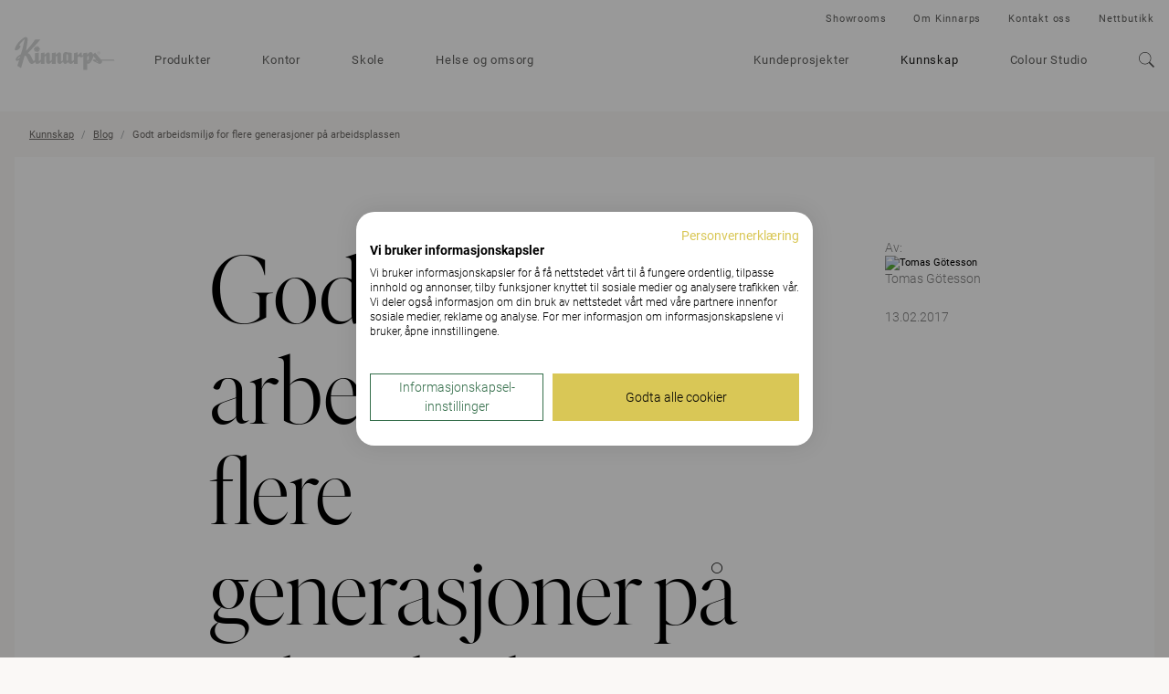

--- FILE ---
content_type: text/html; charset=utf-8
request_url: https://www.kinnarps.no/kunnskap/blog/godt-arbeidsmiljo-for-flere-generasjoner-pa-arbeidsplassen/
body_size: 17656
content:





<!DOCTYPE html>
<html lang="no" data-onload-scroll-to="true">

<head>

<!-- be_ixf, sdk, gho-->
<meta name="be:sdk" content="dotnet_sdk_1.4.22" />
<meta name="be:timer" content="63ms" />
<meta name="be:orig_url" content="https%3a%2f%2fwww.kinnarps.no%2fkunnskap%2fblog%2fgodt-arbeidsmiljo-for-flere-generasjoner-pa-arbeidsplassen%2f" />
<meta name="be:capsule_url" content="https%3a%2f%2fixfd1-api.bc0a.com%2fapi%2fixf%2f1.0.0%2fget_capsule%2ff00000000279790%2f1723883522" />
<meta name="be:norm_url" content="https%3a%2f%2fwww.kinnarps.no%2fkunnskap%2fblog%2fgodt-arbeidsmiljo-for-flere-generasjoner-pa-arbeidsplassen%2f" />
<meta name="be:api_dt" content="py_2025; pm_05; pd_19; ph_04; pmh_54; p_epoch:1747655659997" />
<meta name="be:mod_dt" content="py_2025; pm_05; pd_19; ph_04; pmh_54; p_epoch:1747655659997" />
<meta name="be:messages" content="0" />
<script type='text/javascript'>
if (window.BEJSSDKObserver === undefined) {
  (function(BEJSSDKObserver, $, undefined) {
    var observer = void 0;
    var listeners = [];
    var readySet = [];
    var doc = window.document;
    var MutationObserver = window.MutationObserver || window.WebKitMutationObserver;

    function checkSelector(selector, fn, indexList) {
      var elements = doc.querySelectorAll(selector);
  /**
    issues on IE @see https://www.codesd.com/item/javascript-es6-not-a-function-error.html
    elements = Array.from(elements);

    */
    for (var i = 0, len = elements.length; i < len; i++) {
      /* -1 means all instances */
      if (indexList != -1 && !(i in indexList)) {
        continue;
      }
      var element = elements[i];
      for (var j = 0; j < readySet.length; j++) {
        if (readySet[j] == element.className || readySet[j] == element.id) {
          return;
        }
      }
      if (element.className) {
        readySet.push(element.className);
      }
      if (element.id) {
        readySet.push(element.id);
      }

      if (!element.ready || MutationObserver==null) {
        element.ready = true;
        fn.call(element, element);
      }
    }
  }

  function checkListeners() {
    listeners.forEach(function (listener) {
      return checkSelector(listener.selector, listener.fn, listener.indexList);
    });
  }

  function removeListener(selector, fn) {
    var i = listeners.length;
    while (i--) {
      var listener = listeners[i];
      if (listener.selector === selector && listener.fn === fn) {
        listeners.splice(i, 1);
        if (!listeners.length && observer) {
          observer.disconnect();
          observer = null;
        }
      }
    }
  }

/**
 * Fire event on first js selector
 * @param selector string to watch on
 * @param fn       callback function
 * @param index_list can be undefined which means only first one
 *                   or -1 which means all
 *                   or a list of allowable indexes
 */
 BEJSSDKObserver.jsElementReady = function(selector, fn, index_list) {
  if (index_list === undefined) {
    index_list = [];
    index_list.push(0);
  }

  if (MutationObserver != null) {
    if (!observer) {
      observer = new MutationObserver(checkListeners);
      observer.observe(doc.documentElement, {
        childList: true,
        subtree: true
      });
    }
    listeners.push({ selector: selector, fn: fn, indexList: index_list });
  } else {
    /* <= IE8 */
    if (!document.addEventListener) {
      /* log("<=IE8 attachEvent assignment"); */
      document.addEventListener = document.attachEvent;
    }
    document.addEventListener("DOMContentLoaded", function(event) {
      var elements = doc.querySelectorAll(selector);
      for (var i = 0, len = elements.length; i < len; i++) {
        /* -1 means all instances */
        if (index_list != -1 && !(i in index_list)) {
          continue;
        }
        var element = elements[i];
        element.ready = true;
        fn.call(element, element);
      }
    });
  }

  checkSelector(selector, fn, index_list);
  return function () {
    return removeListener(selector, fn);
  };
};
}(window.BEJSSDKObserver = window.BEJSSDKObserver || {}));
}
var jsElementReady = window.BEJSSDKObserver.jsElementReady;

if (window.BELinkBlockGenerator === undefined) {
  (function(BELinkBlockGenerator, $, undefined) {
    BELinkBlockGenerator.MAXIMUM_HEADLINE_LENGTH = 100;
    BELinkBlockGenerator.MAXIMUM_DESC_LENGTH = 200;

    BELinkBlockGenerator.IND_LINK_BLOCK_TYPE_URL_TYPE = 0;
    BELinkBlockGenerator.IND_LINK_BLOCK_TYPE_HEADLINE_TYPE = 1;
    BELinkBlockGenerator.IND_LINK_BLOCK_TYPE_DESCRIPTION_TYPE = 2;
    BELinkBlockGenerator.IND_LINK_BLOCK_TYPE_IMAGE_TYPE = 3;

    BELinkBlockGenerator.REPLACEMENT_STRATEGY_OVERWRITE = 0;
    BELinkBlockGenerator.REPLACEMENT_STRATEGY_POST_APPEND_ELEMENT = 1;
    BELinkBlockGenerator.REPLACEMENT_STRATEGY_PRE_APPEND_ELEMENT = 2;
    BELinkBlockGenerator.REPLACEMENT_STRATEGY_PRE_APPEND_PARENT = 3;

    BELinkBlockGenerator.setMaximumHeadlineLength = function(length) {
      BELinkBlockGenerator.MAXIMUM_HEADLINE_LENGTH = length;
    };

    BELinkBlockGenerator.setMaximumDescriptionLength = function(length) {
      BELinkBlockGenerator.MAXIMUM_DESC_LENGTH = length;
    };

    BELinkBlockGenerator.generateIndividualLinks = function(parentElement, linkStructure, link) {
      var link_level_element_tag = linkStructure[0];
      var link_level_element = document.createElement(link_level_element_tag);
      var link_attribute_dictionary = linkStructure[1];
      var allowable_elements = linkStructure[2];
      var children_link_structures = linkStructure[3];
      for (var link_attribute_key in link_attribute_dictionary) {
        link_level_element.setAttribute(link_attribute_key, link_attribute_dictionary[link_attribute_key]);
      }

      var added_something = false;
      if (allowable_elements.indexOf(BELinkBlockGenerator.IND_LINK_BLOCK_TYPE_URL_TYPE)>=0) {
        link_level_element.setAttribute('href', link.url);
        added_something = true;
      }
      if (allowable_elements.indexOf(BELinkBlockGenerator.IND_LINK_BLOCK_TYPE_HEADLINE_TYPE)>=0 && link.h1) {
        var headline_text = link.h1;
        if (headline_text.length > BELinkBlockGenerator.MAXIMUM_HEADLINE_LENGTH) {
          headline_text = headline_text.substring(0, BELinkBlockGenerator.MAXIMUM_HEADLINE_LENGTH) + '...';
        }
        var text_node = document.createTextNode(headline_text);
        link_level_element.appendChild(text_node);
        added_something = true;
      }
      if (allowable_elements.indexOf(BELinkBlockGenerator.IND_LINK_BLOCK_TYPE_DESCRIPTION_TYPE)>=0 && link.desc) {
        var desc_text = link.desc;
        if (desc_text.length > BELinkBlockGenerator.MAXIMUM_DESC_LENGTH) {
          desc_text = desc_text.substring(0, BELinkBlockGenerator.MAXIMUM_DESC_LENGTH) + '...';
        }
        var text_node = document.createTextNode(desc_text);
        link_level_element.appendChild(text_node);
        added_something = true;
      }
      if (allowable_elements.indexOf(BELinkBlockGenerator.IND_LINK_BLOCK_TYPE_IMAGE_TYPE)>=0 && link.image) {
        link_level_element.setAttribute('src', link.image);
        added_something = true;
      }
/**
    don't emit for empty links, desc, headline, image
    except for parent structures where allowable_length=0
    */
    if (!added_something && allowable_elements.length != 0) {

      return;
    }
    /* go depth first */
    for (var childrenIndex=0; childrenIndex<children_link_structures.length; childrenIndex++) {
      var childLinkStructure = children_link_structures[childrenIndex];
      BELinkBlockGenerator.generateIndividualLinks(link_level_element, childLinkStructure, link);
    }
    parentElement.appendChild(link_level_element);
  };

  BELinkBlockGenerator.insertLinkBlocks = function(targetElement, replacementStrategy, overallStructure, linkStructure, links,
                                                   titleStructure) {
    if (targetElement == null) {
      return;
    }

    if (replacementStrategy == BELinkBlockGenerator.REPLACEMENT_STRATEGY_OVERWRITE) {
      while (targetElement.firstChild) {
        targetElement.removeChild(targetElement.firstChild);
      }
    }

    var previousElement = targetElement;
    for (var i=0;i<overallStructure.length;i++) {
      var level_definition = overallStructure[i];
      var level_element_tag = level_definition[0];
      var level_element = document.createElement(level_element_tag);
      var attribute_dictionary = level_definition[1];
      for (var attribute_key in attribute_dictionary) {
        level_element.setAttribute(attribute_key, attribute_dictionary[attribute_key]);
      }

      /* need to place title structure */
      if (titleStructure && titleStructure[0] == i) {
        var title_element_tag = titleStructure[1];
        var title_element = document.createElement(title_element_tag);
        var title_attribute_dictionary = titleStructure[2];
        var title_text_content = titleStructure[3];
        for (var title_attribute_key in title_attribute_dictionary) {
          title_element.setAttribute(title_attribute_key, title_attribute_dictionary[title_attribute_key]);
        }

        var title_text_node = document.createTextNode(title_text_content);
        title_element.appendChild(title_text_node);


        level_element.appendChild(title_element);
      }

      /* last level place links */
      if (i == overallStructure.length-1) {
        for (var link_i=0; link_i < links.length; link_i++) {
          var link = links[link_i];
          for (var linkStructureIndex=0;linkStructureIndex < linkStructure.length; linkStructureIndex++) {
            BELinkBlockGenerator.generateIndividualLinks(level_element, linkStructure[linkStructureIndex], link)
          }
        }
      }

      /* first level child we need to check placement */
      if (previousElement == targetElement) {
        if (replacementStrategy == BELinkBlockGenerator.REPLACEMENT_STRATEGY_PRE_APPEND_ELEMENT) {
          /* 2 means insert right before */
          previousElement.insertBefore(level_element, targetElement.firstChild);
        } else if (replacementStrategy == BELinkBlockGenerator.REPLACEMENT_STRATEGY_PRE_APPEND_PARENT) {
          /* 3 means insert right before at parent level */
          var parentElement = previousElement.parentElement;
          parentElement.insertBefore(level_element, previousElement);
        } else {
          previousElement.appendChild(level_element);
        }
      } else {
        previousElement.appendChild(level_element);
      }
      previousElement = level_element;
    }
  };
}(window.BELinkBlockGenerator = window.BELinkBlockGenerator || {}))
};
</script>

<style>
.be-ix-link-block .be-related-link-container {margin-bottom: 20px;margin-top: 20px;}
.be-ix-link-block .be-related-link-container .be-label {margin: 0;font-weight: bold;line-height: 1em;font-variant-numeric: lining-nums;}
.be-ix-link-block .be-related-link-container .be-list { display: inline-block; list-style: none;margin: 0; padding: 0;}
.be-ix-link-block .be-related-link-container .be-list .be-list-item {display: inline-block;margin-right: 20px;margin-bottom: 6px;}
.be-ix-link-block .be-related-link-container .be-list .be-list-item .be-related-link {}
.be-ix-link-block .be-related-link-container .be-list .be-list-item .be-related-link:hover {text-decoration: underline;}
.be-ix-link-block .be-related-link-container .be-list .be-list-item:last-child { margin-right: 0;}

@media (max-width: 767px) {
  .be-ix-link-block .be-related-link-container .be-label {width: 100%;margin-bottom: 10px;}
  .be-ix-link-block .be-related-link-container .be-list { display: block;width: 100%;}
  .be-ix-link-block .be-related-link-container .be-list .be-list-item {display: block;margin-right: 0;}
}
@media (min-width: 768px) {
  .be-ix-link-block .be-related-link-container {display: flex;align-items: baseline;justify-content: center;}
  .be-ix-link-block .be-related-link-container .be-label {display: inline-block;margin-right: 20px;flex-grow: 0;flex-shrink: 0;}
}
</style>




<script src="https://consent.cookiefirst.com/sites/kinnarps.no-3b229f9a-4475-4d7a-9a49-bd21d4cfaf92/consent.js"></script>
            <script>

                (function (w, d, s, l, i) {
                    w[l] = w[l] || []; w[l].push({
                        'gtm.start':
                            new Date().getTime(), event: 'gtm.js'
                    }); var f = d.getElementsByTagName(s)[0],
                        j = d.createElement(s), dl = l != 'dataLayer' ? '&l=' + l : ''; j.setAttribute('data-cookiefirst-category', 'functional'); j.async = true; j.src =
                            'https://www.googletagmanager.com/gtm.js?id=' + i + dl; f.parentNode.insertBefore(j, f);
                })(window, document, 'script', 'dataLayer', 'GTM-5M8ZWW2');
            </script>

    <meta charset="utf-8">
    <meta http-equiv="x-ua-compatible" content="ie=edge">
    <meta name="viewport" content="width=device-width, initial-scale=1">

    <title>Godt arbeidsmilj&#248; for flere generasjoner p&#229; arbeidsplassen | Kinnarps</title>

<link rel="canonical" href="https://www.kinnarps.no/kunnskap/blog/godt-arbeidsmiljo-for-flere-generasjoner-pa-arbeidsplassen/" />
<meta name="description" content="I dag er fire generasjoner samlet p&#229; arbeidsplassen. Har du tilrettelagt for et godt arbeidsmilj&#248; p&#229; tvers av generasjonene? ">
<meta property="og:url" content="https://www.kinnarps.no/kunnskap/blog/godt-arbeidsmiljo-for-flere-generasjoner-pa-arbeidsplassen/" />
<meta property="og:type" content="website" />
<meta property="og:title" content="Godt arbeidsmilj&#248; for flere generasjoner p&#229; arbeidsplassen | Kinnarps" />
<meta property="og:description" content="I dag er fire generasjoner samlet p&#229; arbeidsplassen. Har du tilrettelagt for et godt arbeidsmilj&#248; p&#229; tvers av generasjonene? " />
<meta property="og:image" content="https://www.kinnarps.no/contentassets/3a112ee235bd41fe9ae75f82e787a035/og-kinnarps2025.jpg/" />
    <meta name="_globalsign-domain-verification" content="zBNAxW2tlwl9lb-rlNwjXlHSLGpfGZ7JaBAWzkBHeI" />



    <script type="application/ld+json">
            {
                "@context": "http://schema.org",
                "@type": "WebSite",
                "name": "Kinnarps",
                "url": "https://www.kinnarps.no/"
            }
    </script>

        <script type="application/ld+json">
            {
                "@context": "http://schema.org",
                "@type": "BreadcrumbList",
                "itemListElement": [{"@type":"ListItem","position":1,"item":{"@id":"https://www.kinnarps.no/kunnskap/","name":"Kunnskap"}},{"@type":"ListItem","position":2,"item":{"@id":"https://www.kinnarps.no/kunnskap/blog/","name":"Blog"}},{"@type":"ListItem","position":3,"item":{"@id":"https://www.kinnarps.no/kunnskap/blog/godt-arbeidsmiljo-for-flere-generasjoner-pa-arbeidsplassen/","name":"Godt arbeidsmiljø for flere generasjoner på arbeidsplassen"}}]
            }
        </script>


        <link rel="alternate" href="https://www.kinnarps.no/kunnskap/blog/godt-arbeidsmiljo-for-flere-generasjoner-pa-arbeidsplassen/" hreflang="no" />

    <link href="/Static/css/bundle.css?v=96d8pOUZMu6GAh-0p2V2VmXafcwN09S-TkG887Ukv5g1" rel="stylesheet"/>


    <link href="/Static/css/common.css?v=ixufC-w9Tm_ZPfVC4gDOmtqo9P6-rLKItd-xEVl53WE1" rel="preload" as="style" onload="this.onload = null; this.rel = 'stylesheet'"/>


    <link href="/Static/css/styles.css?v=XLPeOvX5nWF-y5Ze1c6TTnaR-1qxnbKAE3rEwHbFTp41" rel="preload" as="style" onload="this.onload = null; this.rel = 'stylesheet'"/>


    <link href="/Static/css/icon.css?v=tZrusJQq3x-912zGC3OrM7lWUAiLDuJSH4rRqwhI89M1" rel="preload" as="style" onload="this.onload = null; this.rel = 'stylesheet'"/>



    <link href="/Static/css/article.css?v=Llv8jNlJ2D7tSgJGyu6OxxJyn6vw7TyLELEPDNY280E1" rel="stylesheet"/>


    <noscript>
        <link href="/Static/css/styles.css?v=XLPeOvX5nWF-y5Ze1c6TTnaR-1qxnbKAE3rEwHbFTp41" rel="stylesheet"/>

        <link href="/Static/css/common.css?v=ixufC-w9Tm_ZPfVC4gDOmtqo9P6-rLKItd-xEVl53WE1" rel="stylesheet"/>

        <link href="/Static/css/icon.css?v=tZrusJQq3x-912zGC3OrM7lWUAiLDuJSH4rRqwhI89M1" rel="stylesheet"/>

        <link href="/Static/css/noscript.css?v=k6PWhQ1fauMnZsB1EXuPUcgX8RVH1GUd-V4s2eKsZaU1" rel="stylesheet"/>

    </noscript>

    <script>
        window.dataLayer = window.dataLayer || [];
        dataLayer.push({"event":"pageinfo","onlinestore":false});
    </script>




    <link rel="apple-touch-icon" sizes="180x180" href="/Static/favicons/apple-touch-icon.png">
    <link rel="icon" type="image/png" href="/Static/favicons/favicon-32x32.png" sizes="32x32">
    <link rel="icon" type="image/png" href="/Static/favicons/favicon-16x16.png" sizes="16x16">
    <link rel="mask-icon" href="/Static/favicons/safari-pinned-tab.svg" color="#ffffff">
    <meta name="theme-color" content="#ffffff">

    <script src="/Static/js/head.js?v=_SsvXdc2ybRtEJtIIhiaPFEqVeEb9eOSo8psNiLbNYQ1"></script>


    
</head>

<body class=" no-js">
    

        <noscript>
            <iframe src="https://www.googletagmanager.com/ns.html?id=GTM-5M8ZWW2" height="0"
                    width="0" style="display:none;visibility:hidden"></iframe>
        </noscript>
<div class="container">


<div class="header full-width-block-container background-color--white" style="position: relative; z-index: 110;" data-scroll-trigger  data-passive="true" data-sticky-elem=".navbar">
    <nav class="navbar navbar--new"  >
        <div class="navbar__header">
            <button type="button" aria-label="Go back" class="navbar__arrow js__nav-tree-back">
                <svg class="icon icon--arrow-left">
                    <use xmlns:xlink="http://www.w3.org/1999/xlink" xlink:href="#icon-arrow-left"></use>
                </svg>
            </button>

            <button type="button" aria-label="Hamburger menu" class="navbar__toggle hamburger" data-expanded-class="hamburger--close" data-toggle="collapse" data-target="#navbar-collapse">
                <div class="hamburger__front"></div>
                <div class="hamburger__back"></div>
            </button>
            <a class="navbar__logo navbar__logo--dimmed" href="/"><img src="/Static/img/logo.svg" alt="Kinnarps Logo" /></a>
        </div>
        <div id="navbar-collapse" data-expanded-class="navbar__collapse--expanded" class="navbar__collapse">
            <div class="navbar__collapse__inner">
                <ul class="navbar__main-nav nav ">
                        <li class="nav__item nav__item--inactive">
                            
<a href="/produkter/" class="js__nav-toggle" data-target=".nav-expand">
    Produkter

        <svg class="nav__item__expand-icon icon icon--chevron-down">
            <use xmlns:xlink="http://www.w3.org/1999/xlink" xlink:href="#icon-chevron-down"></use>
        </svg>
</a>

    <div class="nav-expand">
        <div class="nav-expand__inner">
            <div class="nav-expand__col ">
        <div class="nav-expand__col-inner">

        <a class="nav-expand__parent-link" href="/produkter/">
            <small>/Produkter</small>
            Produkter
            <svg class="icon icon--arrow-right">
                <use xmlns:xlink="http://www.w3.org/1999/xlink" xlink:href="#icon-arrow-right"></use>
            </svg>
        </a>

        <div>
            <ul>
                    <li class="nav-expand__item ">
                            <a href="/produkter/kontor/">Kontor</a>
                    </li>
                    <li class="nav-expand__item ">
                            <a href="/produkter/skole/">Skole</a>
                    </li>
                    <li class="nav-expand__item ">
                            <a href="/produkter/helse-og-omsorg/">Helse og omsorg</a>
                    </li>
                    <li class="nav-expand__item nav-expand__item--top-offset">
                            <a href="/produkter/Varemerker/">Varemerker</a>
                    </li>
                    <li class="nav-expand__item nav-expand__item--top-offset">
                            <a class="js__nav-tree-toggle" data-target=".nav-expand__child" href="/link/967ad47e684a4fd99b07b9fd89d9bac5.aspx">
                                Produktfamilier
                                <svg class="nav-expand__item__expand-icon icon icon--chevron-down">
                                    <use xmlns:xlink="http://www.w3.org/1999/xlink" xlink:href="#icon-chevron-down"></use>
                                </svg>
                            </a>
                            <div class="nav-expand__child">
                                <a class="nav-expand__parent-link" href="/link/967ad47e684a4fd99b07b9fd89d9bac5.aspx">
                                    <small>/Produkter/Produktfamilier</small>
                                    Produktfamilier
                                    <svg class="icon icon--arrow-right">
                                        <use xmlns:xlink="http://www.w3.org/1999/xlink" xlink:href="#icon-arrow-right"></use>
                                    </svg>
                                </a>

                                <ul>
                                        <li class="nav-expand__item ">
                                                <a href="/produkter/produktfamilier/capella-x/">Capella X</a>
                                        </li>
                                        <li class="nav-expand__item ">
                                                <a href="/produkter/produktfamilier/capacity/">Capacity</a>
                                        </li>
                                        <li class="nav-expand__item ">
                                                <a href="/produkter/produktfamilier/fields/">Fields</a>
                                        </li>
                                </ul>
                            </div>
                    </li>
            </ul>
        </div>

        </div>
</div>

            <div class="nav-expand__col ">
        <div class="nav-expand__col-inner">


        <div>
            <ul>
                    <li class="nav-expand__item ">
                            <a class="js__nav-tree-toggle" data-target=".nav-expand__child" href="/produkter/sittemobler/">
                                Sittem&#248;bler
                                <svg class="nav-expand__item__expand-icon icon icon--chevron-down">
                                    <use xmlns:xlink="http://www.w3.org/1999/xlink" xlink:href="#icon-chevron-down"></use>
                                </svg>
                            </a>
                            <div class="nav-expand__child">
                                <a class="nav-expand__parent-link" href="/produkter/sittemobler/">
                                    <small>/Produkter/Sittem&#248;bler</small>
                                    Sittem&#248;bler
                                    <svg class="icon icon--arrow-right">
                                        <use xmlns:xlink="http://www.w3.org/1999/xlink" xlink:href="#icon-arrow-right"></use>
                                    </svg>
                                </a>

                                <ul>
                                        <li class="nav-expand__item ">
                                                <a href="/produkter/sittemobler/kontorstoler/">Kontorstoler</a>
                                        </li>
                                        <li class="nav-expand__item ">
                                                <a href="/produkter/sittemobler/stoler-til-undervisning/">Skolestoler</a>
                                        </li>
                                        <li class="nav-expand__item ">
                                                <a href="/produkter/sittemobler/stoler/">Stoler</a>
                                        </li>
                                        <li class="nav-expand__item ">
                                                <a href="/produkter/sittemobler/sofaer-og-lenestoler/">Sofaer og lenestoler</a>
                                        </li>
                                        <li class="nav-expand__item ">
                                                <a href="/produkter/sittemobler/funksjonelle-helsemobler/">Funksjonelle helsem&#248;bler</a>
                                        </li>
                                        <li class="nav-expand__item ">
                                                <a href="/produkter/sittemobler/barstoler/">Barstoler</a>
                                        </li>
                                        <li class="nav-expand__item ">
                                                <a href="/produkter/sittemobler/alle">Alle Sittem&#248;bler</a>
                                        </li>
                                </ul>
                            </div>
                    </li>
                    <li class="nav-expand__item nav-expand__item--top-offset">
                            <a class="js__nav-tree-toggle" data-target=".nav-expand__child" href="/produkter/oppbevaring/">
                                Oppbevaring
                                <svg class="nav-expand__item__expand-icon icon icon--chevron-down">
                                    <use xmlns:xlink="http://www.w3.org/1999/xlink" xlink:href="#icon-chevron-down"></use>
                                </svg>
                            </a>
                            <div class="nav-expand__child">
                                <a class="nav-expand__parent-link" href="/produkter/oppbevaring/">
                                    <small>/Produkter/Oppbevaring</small>
                                    Oppbevaring
                                    <svg class="icon icon--arrow-right">
                                        <use xmlns:xlink="http://www.w3.org/1999/xlink" xlink:href="#icon-arrow-right"></use>
                                    </svg>
                                </a>

                                <ul>
                                        <li class="nav-expand__item ">
                                                <a href="/produkter/oppbevaring/alle">Alle Oppbevaring</a>
                                        </li>
                                </ul>
                            </div>
                    </li>
                    <li class="nav-expand__item nav-expand__item--top-offset">
                            <a href="/produkter/tillbehor/">Tilbeh&#248;r</a>
                    </li>
            </ul>
        </div>

        </div>
</div>

            <div class="nav-expand__col ">
        <div class="nav-expand__col-inner">


        <div>
            <ul>
                    <li class="nav-expand__item ">
                            <a class="js__nav-tree-toggle" data-target=".nav-expand__child" href="/produkter/bord/">
                                Bord
                                <svg class="nav-expand__item__expand-icon icon icon--chevron-down">
                                    <use xmlns:xlink="http://www.w3.org/1999/xlink" xlink:href="#icon-chevron-down"></use>
                                </svg>
                            </a>
                            <div class="nav-expand__child">
                                <a class="nav-expand__parent-link" href="/produkter/bord/">
                                    <small>/Produkter/Bord</small>
                                    Bord
                                    <svg class="icon icon--arrow-right">
                                        <use xmlns:xlink="http://www.w3.org/1999/xlink" xlink:href="#icon-arrow-right"></use>
                                    </svg>
                                </a>

                                <ul>
                                        <li class="nav-expand__item ">
                                                <a href="/produkter/bord/skrivebord/">Skrivebord</a>
                                        </li>
                                        <li class="nav-expand__item ">
                                                <a href="/produkter/bord/hev-senk-skrivebord/">Hev Senk Skrivebord</a>
                                        </li>
                                        <li class="nav-expand__item ">
                                                <a href="/produkter/bord/skolepult/">Skolepult</a>
                                        </li>
                                        <li class="nav-expand__item ">
                                                <a href="/produkter/bord/motebord/">M&#248;tebord</a>
                                        </li>
                                        <li class="nav-expand__item ">
                                                <a href="/produkter/bord/cafebord/">Cafebord</a>
                                        </li>
                                        <li class="nav-expand__item ">
                                                <a href="/produkter/bord/alle">Alle Bord</a>
                                        </li>
                                </ul>
                            </div>
                    </li>
                    <li class="nav-expand__item nav-expand__item--top-offset">
                            <a class="js__nav-tree-toggle" data-target=".nav-expand__child" href="/produkter/skjermvegg/">
                                Skjermvegger
                                <svg class="nav-expand__item__expand-icon icon icon--chevron-down">
                                    <use xmlns:xlink="http://www.w3.org/1999/xlink" xlink:href="#icon-chevron-down"></use>
                                </svg>
                            </a>
                            <div class="nav-expand__child">
                                <a class="nav-expand__parent-link" href="/produkter/skjermvegg/">
                                    <small>/Produkter/Skjermvegger</small>
                                    Skjermvegger
                                    <svg class="icon icon--arrow-right">
                                        <use xmlns:xlink="http://www.w3.org/1999/xlink" xlink:href="#icon-arrow-right"></use>
                                    </svg>
                                </a>

                                <ul>
                                        <li class="nav-expand__item ">
                                                <a href="/produkter/skjermvegg/bordskjermer/">Bordskjermer</a>
                                        </li>
                                        <li class="nav-expand__item ">
                                                <a href="/produkter/skjermvegg/gulvskjermer/">Gulvskjermer</a>
                                        </li>
                                        <li class="nav-expand__item ">
                                                <a href="/produkter/skjermvegg/lyddemping-vegg-og-tak/">Lyddemping vegg og tak</a>
                                        </li>
                                        <li class="nav-expand__item ">
                                                <a href="/produkter/skjermvegg/alle">Alle Skjermvegger</a>
                                        </li>
                                </ul>
                            </div>
                    </li>
            </ul>
        </div>

        </div>
</div>

            <div class="nav-expand__col nav-expand__col--banner">


<div><div><div class="banner-combo ">


    <a href="/produkter/produktfamilier/capella-x/" class="banner-linkwrap"  target="">
        <div class="banner   js__images-loaded js__hover-parent">

<div class="banner__image-container"><picture>
                        <source srcset="/contentassets/bf43798054c94de29bd2c037081564b6/capellax_fw.jpg?preset=banner-fullLg1x 1x, /contentassets/bf43798054c94de29bd2c037081564b6/capellax_fw.jpg?preset=banner-fullLg2x 2x" media="(min-width: 1350px)" />
                        <source srcset="/contentassets/bf43798054c94de29bd2c037081564b6/capellax_fw.jpg?preset=banner-fullMd1x 1x, /contentassets/bf43798054c94de29bd2c037081564b6/capellax_fw.jpg?preset=banner-fullMd2x 2x" media="(min-width: 992px)" />
                        <source srcset="/contentassets/bf43798054c94de29bd2c037081564b6/capellax_fw.jpg?preset=banner-fullSm1x 1x, /contentassets/bf43798054c94de29bd2c037081564b6/capellax_fw.jpg?preset=banner-fullSm2x 2x" />
                        
                        <img class="banner__image" src="/contentassets/bf43798054c94de29bd2c037081564b6/capellax_fw.jpg?preset=banner-fullLg1x" alt="" loading="lazy" />
                    </picture></div>
            <div class="banner__text-container">
                <div class="banner__text banner__text--white">
                    <p class="banner__title h3">Capella X</p>
                        <p class="banner__subtitle">Keeps you movin’</p>
                </div>
            </div>

            <div class="banner__action">
                <p class="h3">Gå til side</p>
            </div>
        </div>
    </a>


    <a href="/produkter/produktfamilier/capacity/" class="banner-linkwrap"  target="">
        <div class="banner   js__images-loaded js__hover-parent">

<div class="banner__image-container"><picture>
                        <source srcset="/contentassets/8d496f1d3952417c816f66ec7e12f009/fw-image-med_capacity.jpg?preset=banner-fullLg1x 1x, /contentassets/8d496f1d3952417c816f66ec7e12f009/fw-image-med_capacity.jpg?preset=banner-fullLg2x 2x" media="(min-width: 1350px)" />
                        <source srcset="/contentassets/8d496f1d3952417c816f66ec7e12f009/fw-image-med_capacity.jpg?preset=banner-fullMd1x 1x, /contentassets/8d496f1d3952417c816f66ec7e12f009/fw-image-med_capacity.jpg?preset=banner-fullMd2x 2x" media="(min-width: 992px)" />
                        <source srcset="/contentassets/8d496f1d3952417c816f66ec7e12f009/fw-image-med_capacity.jpg?preset=banner-fullSm1x 1x, /contentassets/8d496f1d3952417c816f66ec7e12f009/fw-image-med_capacity.jpg?preset=banner-fullSm2x 2x" />
                        
                        <img class="banner__image" src="/contentassets/8d496f1d3952417c816f66ec7e12f009/fw-image-med_capacity.jpg?preset=banner-fullLg1x" alt="" loading="lazy" />
                    </picture></div>
            <div class="banner__text-container">
                <div class="banner__text banner__text--white">
                    <p class="banner__title h3">Capacity</p>
                        <p class="banner__subtitle">Fremtidens kontoroppbevaring</p>
                </div>
            </div>

            <div class="banner__action">
                <p class="h3">Gå til side</p>
            </div>
        </div>
    </a>


</div></div></div>
</div>

        </div>
    </div>

                        </li>
                        <li class="nav__item nav__item--inactive">
                            
<a href="/kontor/" >
    Kontor

</a>


                        </li>
                        <li class="nav__item nav__item--inactive">
                            
<a href="/skole/" >
    Skole

</a>


                        </li>
                        <li class="nav__item nav__item--inactive">
                            
<a href="/helse-og-omsorg/" >
    Helse og omsorg

</a>


                        </li>

                        <li class="nav__item nav__item--secondary nav__item--inactive">
                            
<a href="/kundeprosjekter/" >
    Kundeprosjekter

</a>


                        </li>
                        <li class="nav__item nav__item--secondary ">
                            
<a href="/kunnskap/" >
    Kunnskap

</a>


                        </li>
                        <li class="nav__item nav__item--secondary nav__item--inactive">
                            
<a href="/colourstudio/" class="js__nav-toggle" data-target=".nav-expand">
    Colour Studio

        <svg class="nav__item__expand-icon icon icon--chevron-down">
            <use xmlns:xlink="http://www.w3.org/1999/xlink" xlink:href="#icon-chevron-down"></use>
        </svg>
</a>

    <div class="nav-expand">
        <div class="nav-expand__inner">
            <div class="nav-expand__col ">
        <div class="nav-expand__col-inner">

        <a class="nav-expand__parent-link" href="/colourstudio/">
            <small>/Colour Studio</small>
            Colour Studio
            <svg class="icon icon--arrow-right">
                <use xmlns:xlink="http://www.w3.org/1999/xlink" xlink:href="#icon-arrow-right"></use>
            </svg>
        </a>

        <div>
            <ul>
                    <li class="nav-expand__item ">
                            <a href="/colourstudio/produktnedlasting/">Produktnedlasting</a>
                    </li>
            </ul>
        </div>

        </div>
</div>

            <div class="nav-expand__col ">
        <div class="nav-expand__col-inner">


        <div>
            <ul>
                    <li class="nav-expand__item ">
                            <a class="js__nav-tree-toggle" data-target=".nav-expand__child" href="/colourstudio/farger--materialer/">
                                Farger &amp; Materialer
                                <svg class="nav-expand__item__expand-icon icon icon--chevron-down">
                                    <use xmlns:xlink="http://www.w3.org/1999/xlink" xlink:href="#icon-chevron-down"></use>
                                </svg>
                            </a>
                            <div class="nav-expand__child">
                                <a class="nav-expand__parent-link" href="/colourstudio/farger--materialer/">
                                    <small>/Colour Studio/Farger &amp; Materialer</small>
                                    Farger &amp; Materialer
                                    <svg class="icon icon--arrow-right">
                                        <use xmlns:xlink="http://www.w3.org/1999/xlink" xlink:href="#icon-arrow-right"></use>
                                    </svg>
                                </a>

                                <ul>
                                        <li class="nav-expand__item ">
                                                <a href="/colourstudio/farger--materialer/soft-materials/">Myke Material</a>
                                        </li>
                                        <li class="nav-expand__item ">
                                                <a href="/colourstudio/farger--materialer/hard-materials/">Harde Materialer</a>
                                        </li>
                                </ul>
                            </div>
                    </li>
            </ul>
        </div>

        </div>
</div>

            <div class="nav-expand__col nav-expand__col--banner">


<div><div><div class="banner-combo ">


    <a href="/colourstudio/produktnedlasting/" class="banner-linkwrap"  target="">
        <div class="banner   js__images-loaded js__hover-parent">

<div class="banner__image-container"><picture>
                        <source srcset="/contentassets/28e6b81528f64e7892a58671ad267549/image2x.jpg?preset=banner-fullLg1x 1x, /contentassets/28e6b81528f64e7892a58671ad267549/image2x.jpg?preset=banner-fullLg2x 2x" media="(min-width: 1350px)" />
                        <source srcset="/contentassets/28e6b81528f64e7892a58671ad267549/image2x.jpg?preset=banner-fullMd1x 1x, /contentassets/28e6b81528f64e7892a58671ad267549/image2x.jpg?preset=banner-fullMd2x 2x" media="(min-width: 992px)" />
                        <source srcset="/contentassets/28e6b81528f64e7892a58671ad267549/image2x.jpg?preset=banner-fullSm1x 1x, /contentassets/28e6b81528f64e7892a58671ad267549/image2x.jpg?preset=banner-fullSm2x 2x" />
                        
                        <img class="banner__image" src="/contentassets/28e6b81528f64e7892a58671ad267549/image2x.jpg?preset=banner-fullLg1x" alt="" loading="lazy" />
                    </picture></div>
            <div class="banner__text-container">
                <div class="banner__text banner__text--default">
                    <p class="banner__title h3">Downloads</p>
                        <p class="banner__subtitle">CAD-symboler og h&#248;yoppl&#248;ste bilder p&#229; alle v&#229;re produkter</p>
                </div>
            </div>

            <div class="banner__action">
                <p class="h3">Gå til side</p>
            </div>
        </div>
    </a>



</div></div></div>
</div>

            <div class="nav-expand__col nav-expand__col--banner">


<div><div><div class="banner-combo ">


    <a href="/colourstudio/farger--materialer/" class="banner-linkwrap"  target="">
        <div class="banner  banner--theme-7 js__images-loaded js__hover-parent">

<div class="banner__image-container"><picture>
                        <source srcset="/contentassets/6d70ca59ce6240669b016f42ed623d7b/kcs2025_banner.jpg?preset=banner-fullLg1x 1x, /contentassets/6d70ca59ce6240669b016f42ed623d7b/kcs2025_banner.jpg?preset=banner-fullLg2x 2x" media="(min-width: 1350px)" />
                        <source srcset="/contentassets/6d70ca59ce6240669b016f42ed623d7b/kcs2025_banner.jpg?preset=banner-fullMd1x 1x, /contentassets/6d70ca59ce6240669b016f42ed623d7b/kcs2025_banner.jpg?preset=banner-fullMd2x 2x" media="(min-width: 992px)" />
                        <source srcset="/contentassets/6d70ca59ce6240669b016f42ed623d7b/kcs2025_banner.jpg?preset=banner-fullSm1x 1x, /contentassets/6d70ca59ce6240669b016f42ed623d7b/kcs2025_banner.jpg?preset=banner-fullSm2x 2x" />
                        
                        <img class="banner__image" src="/contentassets/6d70ca59ce6240669b016f42ed623d7b/kcs2025_banner.jpg?preset=banner-fullLg1x" alt="" loading="lazy" />
                    </picture></div>
            <div class="banner__text-container">
                <div class="banner__text banner__text--white">
                    <p class="banner__title h3">Kinnarps Colour Studio</p>
                        <p class="banner__subtitle">Oppdag over 300 farger &amp; materialmuligheter</p>
                </div>
            </div>

            <div class="banner__action">
                <p class="h3">Gå til side</p>
            </div>
        </div>
    </a>



</div></div></div>
</div>

        </div>
    </div>

                        </li>

                        <li class="nav__item nav__item--secondary nav__item--inactive nav__item--icon nav__item--search">
                            <a href="#search-modal" class="js__toggle-modal" data-autocomplete-url="/api/search/complete?lang=no&amp;session=13qrbxzdantidlqt1zla0fzj&amp;q=" data-expanded-class="hamburger--close" data-toggle="collapse" data-target="#navbar-collapse" data-modal-content="{
  &quot;PlaceholderText&quot;: &quot;S&#248;k sider &amp; produkter&quot;,
  &quot;QuickLinksTitle&quot;: &quot;Snarvei til popul&#230;re sider&quot;,
  &quot;ButtonText&quot;: &quot;S&#248;k&quot;,
  &quot;FormActionUrl&quot;: &quot;/search/&quot;,
  &quot;LinkColumns&quot;: [
    [
      {
        &quot;DisplayName&quot;: &quot;Kontorstoler&quot;,
        &quot;Link&quot;: &quot;/produkter/sittemobler/kontorstoler/&quot;
      },
      {
        &quot;DisplayName&quot;: &quot;Stoler&quot;,
        &quot;Link&quot;: &quot;/produkter/sittemobler/stoler/&quot;
      },
      {
        &quot;DisplayName&quot;: &quot;Sittem&#248;bler&quot;,
        &quot;Link&quot;: &quot;/produkter/sittemobler/sofaer-og-lenestoler/&quot;
      },
      {
        &quot;DisplayName&quot;: &quot;Stoler til undervisning&quot;,
        &quot;Link&quot;: &quot;/produkter/sittemobler/stoler-til-undervisning/&quot;
      },
      {
        &quot;DisplayName&quot;: &quot;Barstoler&quot;,
        &quot;Link&quot;: &quot;/produkter/sittemobler/barstoler/&quot;
      }
    ],
    [
      {
        &quot;DisplayName&quot;: &quot;Skrivebord&quot;,
        &quot;Link&quot;: &quot;/produkter/bord/skrivebord/&quot;
      },
      {
        &quot;DisplayName&quot;: &quot;M&#248;tebord&quot;,
        &quot;Link&quot;: &quot;/produkter/bord/motebord/&quot;
      },
      {
        &quot;DisplayName&quot;: &quot;Cafebord&quot;,
        &quot;Link&quot;: &quot;/produkter/bord/cafebord/&quot;
      },
      {
        &quot;DisplayName&quot;: &quot;Skolepult&quot;,
        &quot;Link&quot;: &quot;/produkter/bord/skolepult/&quot;
      },
      {
        &quot;DisplayName&quot;: &quot;Ekslusive skrivebord&quot;,
        &quot;Link&quot;: &quot;/sidor/ekslusive-skrivebord/&quot;
      }
    ],
    [
      {
        &quot;DisplayName&quot;: &quot;Oppbevaring&quot;,
        &quot;Link&quot;: &quot;/produkter/oppbevaring/&quot;
      },
      {
        &quot;DisplayName&quot;: &quot;Skjermvegg&quot;,
        &quot;Link&quot;: &quot;/produkter/skjermvegg/&quot;
      },
      {
        &quot;DisplayName&quot;: &quot;Tilbeh&#248;r&quot;,
        &quot;Link&quot;: &quot;/produkter/tillbehor/&quot;
      }
    ],
    [
      {
        &quot;DisplayName&quot;: &quot;Nettbutikk&quot;,
        &quot;Link&quot;: &quot;https://www.kinnarps.no/nettbutikk&quot;
      },
      {
        &quot;DisplayName&quot;: &quot;Finn oss / Utstillinger&quot;,
        &quot;Link&quot;: &quot;/showrooms/&quot;
      },
      {
        &quot;DisplayName&quot;: &quot;Kontakt&quot;,
        &quot;Link&quot;: &quot;/kontakt-oss/&quot;
      },
      {
        &quot;DisplayName&quot;: &quot;Farger &amp; Materialer&quot;,
        &quot;Link&quot;: &quot;/colourstudio/farger--materialer/&quot;
      },
      {
        &quot;DisplayName&quot;: &quot;CAD-Symboler&quot;,
        &quot;Link&quot;: &quot;/colourstudio/produktnedlasting/&quot;
      }
    ]
  ]
}">
                                <svg class="icon icon--search">
                                    <use xmlns:xlink="http://www.w3.org/1999/xlink" xlink:href="#icon-search"></use>
                                </svg>
                                <span class="nav__item-text">Søk</span>
                            </a>
                        </li>
                </ul>

                <ul class="navbar__secondary-nav nav nav--horizontal nav--discrete">
                        <li class="nav__item nav__item--inactive">
                            
<a href="/showrooms/" >
    Showrooms

</a>


                        </li>
                        <li class="nav__item nav__item--inactive">
                            
<a href="/om-kinnarps/" class="js__nav-toggle" data-target=".nav-expand">
    Om Kinnarps

        <svg class="nav__item__expand-icon icon icon--chevron-down">
            <use xmlns:xlink="http://www.w3.org/1999/xlink" xlink:href="#icon-chevron-down"></use>
        </svg>
</a>

    <div class="nav-expand">
        <div class="nav-expand__inner">
            <div class="nav-expand__col ">
        <div class="nav-expand__col-inner">

        <a class="nav-expand__parent-link" href="/om-kinnarps/">
            <small>/Om Kinnarps</small>
            Om Kinnarps
            <svg class="icon icon--arrow-right">
                <use xmlns:xlink="http://www.w3.org/1999/xlink" xlink:href="#icon-arrow-right"></use>
            </svg>
        </a>

        <div>
            <ul>
                    <li class="nav-expand__item ">
                            <a class="js__nav-tree-toggle" data-target=".nav-expand__child" href="/om-kinnarps/">
                                Kinnarps
                                <svg class="nav-expand__item__expand-icon icon icon--chevron-down">
                                    <use xmlns:xlink="http://www.w3.org/1999/xlink" xlink:href="#icon-chevron-down"></use>
                                </svg>
                            </a>
                            <div class="nav-expand__child">
                                <a class="nav-expand__parent-link" href="/om-kinnarps/">
                                    <small>/Om Kinnarps/Kinnarps</small>
                                    Kinnarps
                                    <svg class="icon icon--arrow-right">
                                        <use xmlns:xlink="http://www.w3.org/1999/xlink" xlink:href="#icon-arrow-right"></use>
                                    </svg>
                                </a>

                                <ul>
                                        <li class="nav-expand__item ">
                                                <a href="/om-kinnarps/our-history/">V&#229;r historie</a>
                                        </li>
                                        <li class="nav-expand__item ">
                                                <a href="/om-kinnarps/firmainformasjon/">Om Kinnarps</a>
                                        </li>
                                </ul>
                            </div>
                    </li>
                    <li class="nav-expand__item nav-expand__item--top-offset">
                            <a href="/om-kinnarps/10-gode-grunner/">Hvorfor du b&#248;r velge Kinnarps</a>
                    </li>
                    <li class="nav-expand__item nav-expand__item--top-offset">
                            <a href="/om-kinnarps/nyheter-presse/">Nyheter &amp; presse</a>
                    </li>
                    <li class="nav-expand__item ">
                            <a href="/om-kinnarps/jobbkarriere/">Jobb/Karriere</a>
                    </li>
            </ul>
        </div>

        </div>
</div>

            <div class="nav-expand__col ">
        <div class="nav-expand__col-inner">


        <div>
            <ul>
                    <li class="nav-expand__item ">
                            <a class="js__nav-tree-toggle" data-target=".nav-expand__child" href="/om-kinnarps/miljo/">
                                B&#230;rekraft i alle ledd
                                <svg class="nav-expand__item__expand-icon icon icon--chevron-down">
                                    <use xmlns:xlink="http://www.w3.org/1999/xlink" xlink:href="#icon-chevron-down"></use>
                                </svg>
                            </a>
                            <div class="nav-expand__child">
                                <a class="nav-expand__parent-link" href="/om-kinnarps/miljo/">
                                    <small>/Om Kinnarps/B&#230;rekraft i alle ledd</small>
                                    B&#230;rekraft i alle ledd
                                    <svg class="icon icon--arrow-right">
                                        <use xmlns:xlink="http://www.w3.org/1999/xlink" xlink:href="#icon-arrow-right"></use>
                                    </svg>
                                </a>

                                <ul>
                                        <li class="nav-expand__item ">
                                                <a href="/om-kinnarps/miljo/">V&#229;rt b&#230;rekraftsarbeid</a>
                                        </li>
                                        <li class="nav-expand__item ">
                                                <a href="/om-kinnarps/miljo/barekraftig-sirkularitet/">B&#230;rekraftig Sirkularitet</a>
                                        </li>
                                        <li class="nav-expand__item ">
                                                <a href="/om-kinnarps/miljo/sirkularitet-i-praksis/">Sirkularitet i praksis</a>
                                        </li>
                                        <li class="nav-expand__item ">
                                                <a href="/om-kinnarps/miljo/ansvarlig-levering/">Ansvarlig levering</a>
                                        </li>
                                        <li class="nav-expand__item ">
                                                <a href="/om-kinnarps/miljo/#report">Rapport om b&#230;rekraft</a>
                                        </li>
                                        <li class="nav-expand__item ">
                                                <a href="/om-kinnarps/miljo/apenhetsloven/">&#197;penhetsloven</a>
                                        </li>
                                </ul>
                            </div>
                    </li>
                    <li class="nav-expand__item nav-expand__item--top-offset">
                            <a class="js__nav-tree-toggle" data-target=".nav-expand__child" href="/om-kinnarps/ergonomi/">
                                Ergonomi
                                <svg class="nav-expand__item__expand-icon icon icon--chevron-down">
                                    <use xmlns:xlink="http://www.w3.org/1999/xlink" xlink:href="#icon-chevron-down"></use>
                                </svg>
                            </a>
                            <div class="nav-expand__child">
                                <a class="nav-expand__parent-link" href="/om-kinnarps/ergonomi/">
                                    <small>/Om Kinnarps/Ergonomi</small>
                                    Ergonomi
                                    <svg class="icon icon--arrow-right">
                                        <use xmlns:xlink="http://www.w3.org/1999/xlink" xlink:href="#icon-arrow-right"></use>
                                    </svg>
                                </a>

                                <ul>
                                        <li class="nav-expand__item ">
                                                <a href="/om-kinnarps/ergonomi/">Helhetlig ergonomi</a>
                                        </li>
                                </ul>
                            </div>
                    </li>
                    <li class="nav-expand__item nav-expand__item--top-offset">
                            <a href="/om-kinnarps/design-med-et-formal/">Design med et form&#229;l</a>
                    </li>
            </ul>
        </div>

        </div>
</div>

            <div class="nav-expand__col nav-expand__col--banner">



</div>

            <div class="nav-expand__col nav-expand__col--banner">


<div><div><div class="banner-combo ">


    <a href="/om-kinnarps/10-gode-grunner/" class="banner-linkwrap"  target="">
        <div class="banner   js__images-loaded js__hover-parent">

<div class="banner__image-container"><picture>
                        <source srcset="/contentassets/0d5f9a8ea0b14fd3a91f017a67b8828f/10reasons-og_small.jpg?preset=banner-fullLg1x 1x, /contentassets/0d5f9a8ea0b14fd3a91f017a67b8828f/10reasons-og_small.jpg?preset=banner-fullLg2x 2x" media="(min-width: 1350px)" />
                        <source srcset="/contentassets/0d5f9a8ea0b14fd3a91f017a67b8828f/10reasons-og_small.jpg?preset=banner-fullMd1x 1x, /contentassets/0d5f9a8ea0b14fd3a91f017a67b8828f/10reasons-og_small.jpg?preset=banner-fullMd2x 2x" media="(min-width: 992px)" />
                        <source srcset="/contentassets/0d5f9a8ea0b14fd3a91f017a67b8828f/10reasons-og_small.jpg?preset=banner-fullSm1x 1x, /contentassets/0d5f9a8ea0b14fd3a91f017a67b8828f/10reasons-og_small.jpg?preset=banner-fullSm2x 2x" />
                        
                        <img class="banner__image" src="/contentassets/0d5f9a8ea0b14fd3a91f017a67b8828f/10reasons-og_small.jpg?preset=banner-fullLg1x" alt="" loading="lazy" />
                    </picture></div>
            <div class="banner__text-container">
                <div class="banner__text banner__text--white">
                    <p class="banner__title h3">Ti gode grunner</p>
                        <p class="banner__subtitle">Til &#229; velge Kinnarps</p>
                </div>
            </div>

            <div class="banner__action">
                <p class="h3">Gå til side</p>
            </div>
        </div>
    </a>


    <a href="/om-kinnarps/ergonomi/" class="banner-linkwrap"  target="">
        <div class="banner   js__images-loaded js__hover-parent">

<div class="banner__image-container"><picture>
                        <source srcset="/contentassets/9a529e412e354072a7cf225fc33deca9/cluster2_1.jpg?preset=banner-fullLg1x 1x, /contentassets/9a529e412e354072a7cf225fc33deca9/cluster2_1.jpg?preset=banner-fullLg2x 2x" media="(min-width: 1350px)" />
                        <source srcset="/contentassets/9a529e412e354072a7cf225fc33deca9/cluster2_1.jpg?preset=banner-fullMd1x 1x, /contentassets/9a529e412e354072a7cf225fc33deca9/cluster2_1.jpg?preset=banner-fullMd2x 2x" media="(min-width: 992px)" />
                        <source srcset="/contentassets/9a529e412e354072a7cf225fc33deca9/cluster2_1.jpg?preset=banner-fullSm1x 1x, /contentassets/9a529e412e354072a7cf225fc33deca9/cluster2_1.jpg?preset=banner-fullSm2x 2x" />
                        
                        <img class="banner__image" src="/contentassets/9a529e412e354072a7cf225fc33deca9/cluster2_1.jpg?preset=banner-fullLg1x" alt="" loading="lazy" />
                    </picture></div>
            <div class="banner__text-container">
                <div class="banner__text banner__text--white">
                    <p class="banner__title h3">Helhetlig Ergonomi</p>
                        <p class="banner__subtitle">Everything&#39;s connected</p>
                </div>
            </div>

            <div class="banner__action">
                <p class="h3">Gå til side</p>
            </div>
        </div>
    </a>


</div></div></div>
</div>

        </div>
    </div>

                        </li>
                        <li class="nav__item nav__item--inactive">
                            
<a href="/kontakt-oss/" >
    Kontakt oss

</a>


                        </li>
                        <li class="nav__item nav__item--inactive">
                            
<a href="https://www.kinnarps.no/nettbutikk" >
    Nettbutikk

</a>


                        </li>

                </ul>
            </div>
        </div>

    </nav>
</div>
        <div id="breadcrumbs-bar"
             class="breadcrumbs-bar background-color--sand7 breadcrumbs-bar--multiple-items"
             data-scroll-trigger data-sticky-elem=".breadcrumbs-bar" data-triggered-class="breadcrumbs-bar--sticky">
            <div class="breadcrumbs-bar__container">
                <div class="container">
                    <span class="breadcrumbs-bar__logo js__scroll-to" data-target="body">
                        <img src="/Static/img/logo.svg" alt="Kinnarps Logo">
                    </span>
                    <nav class="breadcrumbs-bar__breadcrumbs">
                        <ul class="breadcrumbs">
                                    <li class="breadcrumbs__item"><a href="https://www.kinnarps.no/kunnskap/">Kunnskap</a></li>
                                    <li class="breadcrumbs__item"><a href="https://www.kinnarps.no/kunnskap/blog/">Blog</a></li>
                            <li class="breadcrumbs__item breadcrumbs__item--leaf">
                                <span>Godt arbeidsmilj&#248; for flere generasjoner p&#229; arbeidsplassen</span>
                            </li>
                        </ul>
                    </nav>
                </div>
            </div>
        </div>


    


<div class="blog">
    <div class="blog-block">
        <div class="blog-intro">
            <div class="blog-intro__head">
                <h1 class="blog-intro__title">Godt arbeidsmilj&#248; for flere generasjoner p&#229; arbeidsplassen</h1>
            </div>
            <div class="blog-intro__meta">
                <div class="blog-meta">
                    <div class="blog-meta__author">
                        <p class="blog-meta__author-label">Av:</p>
                    </div>
                    <img class="blog-meta__image" alt="Tomas G&#246;tesson" src="">
                    <div class="blog-meta__author">
                        <p class="blog-meta__author-value">Tomas G&#246;tesson</p>
                        <p></p>
                        <p class="blog-meta__author-date">13.02.2017</p>
                    </div>
                </div>
            </div>
        </div>
    </div>
    <div class="blog-block blog-block--bleed-left">
        <div class="blog-block__container">
            <div class="content-media">
                <div class="content-media__img-wrap" style="padding-bottom: 56.271186 %;">
                    <picture>
                        <source srcset="/contentassets/c47508c5e9c343dbb6490acad4dc752f/godt-arbeidsmiljo-for-flere-generasjoner-pa-arbeidsplassen.jpg?preset=blog-fullLg1x 1x, /contentassets/c47508c5e9c343dbb6490acad4dc752f/godt-arbeidsmiljo-for-flere-generasjoner-pa-arbeidsplassen.jpg?preset=blog-fullLg2x 2x" media="(min-width: 1350px)" />
                        <source srcset="/contentassets/c47508c5e9c343dbb6490acad4dc752f/godt-arbeidsmiljo-for-flere-generasjoner-pa-arbeidsplassen.jpg?preset=blog-fullMd1x 1x, /contentassets/c47508c5e9c343dbb6490acad4dc752f/godt-arbeidsmiljo-for-flere-generasjoner-pa-arbeidsplassen.jpg?preset=blog-fullMd2x 2x" media="(min-width: 992px)" />
                        <source srcset="/contentassets/c47508c5e9c343dbb6490acad4dc752f/godt-arbeidsmiljo-for-flere-generasjoner-pa-arbeidsplassen.jpg?preset=blog-fullSm1x 1x, /contentassets/c47508c5e9c343dbb6490acad4dc752f/godt-arbeidsmiljo-for-flere-generasjoner-pa-arbeidsplassen.jpg?preset=blog-fullSm2x 2x" />
                        
                        <img class="content-media__img js__images-loaded" src="/contentassets/c47508c5e9c343dbb6490acad4dc752f/godt-arbeidsmiljo-for-flere-generasjoner-pa-arbeidsplassen.jpg?preset=blog-fullLg1x" alt="" loading="lazy" />
                    </picture>
                </div>
            </div>
        </div>
    </div>
    <div class="blog-block">
        <div class="blog-block__container">
            <div class="content-text">
                
<p>For første gang er fire generasjoner samlet på arbeidsplassen. Er kontoret ditt tilrettelagt for et godt arbeidsmiljø på tvers av generasjonene? Hvis svaret er «nei», anbefaler jeg deg å lese videre.</p>
<p><!--more--></p>
<p>Høyere levealder, utfordringer med fremtidige pensjonsforpliktelser og større evne til å stå i jobb ut over pensjonsalder, er blant årsakene til at arbeidslivets demografiske sammensetning har endret seg. Likevel er virksomheter med en <a href="http://thoughtleadership.ricoh-europe.com/eu/4G-workplace/" target="_blank" class="">definert strategi for å ivareta store aldersforskjeller</a> blant medarbeiderne i mindretall.&nbsp;&nbsp;</p>
<p>Her gir vi deg noen tips til hva du bør tenke på for å sikre et <a href="http://pages.kinnarps.no/trendrapport-fullversjon?hsCtaTracking=68d7ca31-2af7-42d2-a5b0-12f235792b50%7C7b32189c-e726-4627-aa05-8a2e371b399d&amp;__hstc=179012475.e2a4b11ecba9ef393d5d57b491ec92c2.1484639735533.1486462565464.1486469603743.33&amp;__hssc=17901" target="_blank" class="">godt arbeidsmiljø på arbeidsplasser med ansatte i flere generasjoner</a>.</p>
<h3>Tenk helhetlig på arbeidsmiljøet</h3>
<p>Ulike generasjoner kan ha svært ulike forventninger til hva som kjennetegner et godt arbeidsmiljø. En 70-åring har andre behov og utfordringer knyttet til arbeidshverdagen, enn en 40- eller 23-åring. Så, hvordan skal du klare å ta hensyn til alle de ulike behovene på arbeidsplassen din? Jo, <strong>du må tenke helhetlig på hvordan hele arbeidsmiljøet fungerer</strong> – hvordan ulike generasjoner tenker og oppfører seg.</p>
<p>Spør medarbeiderne dine og involver dem i planleggingen. En endringsprosess uten involvering av og eierskap blant alle ansatte, kan fort bli en dyr kjøpt feilinvestering.</p>
<p><a href="/kunnskap/blog/godt-arbeidsmiljo-skapes-og-utvikles-i-fellesskap/" target="_blank" class="">Les også: Godt arbeidsmiljø skapes og utvikles i fellesskap</a></p>
<h3>7 tips til innredning for ulike generasjoner</h3>
<p>«<a href="http://mp-architects.com/wp-content/uploads/2016/09/Generational-Design-Impact.pdf" target="_blank" class="">The Multigenerational Workforce and its Impact on Workplace Design</a>», et whitepaper skrevet av Joe Flynn, lister opp syv punkter du bør tenke på når du skal innrede kontoret for ulike generasjoner. Vi gjengir dem i korthet her:</p>
<ul>
<li><strong>Forlat ideen om et «universelt design»</strong></li>
</ul>
Tidligere tenkte man gjerne på et «universelt design» når man innredet kontorer. I dag må arbeidsplassen tilpasses både arbeidsoppgavene som utføres, og de som utfører dem.<br />
<ul>
<li><strong>Design for fleksibilitet</strong></li>
</ul>
<p>De mest effektive arbeidsplassene er designet for rask omstilling for en rekke krav, som spontan kunnskapsdeling og samarbeid mellom teammedlemmer i alle aldre.</p>
<ul>
<li><strong>Respekter fortiden. Design for fremtiden</strong></li>
</ul>
<p>Dagens arbeidsplasser må være dynamiske nok til å tilfredsstille alle mulige aldre. Men selv om du designer for dagens behov, må du tilrettelegge for de betydelige endringene i fremtidens arbeidskraft. &nbsp;</p>
<ul>
<li style="text-align: left;"><strong>Fokuser på kultur, ikke trender</strong></li>
</ul>
<p>Forstå kulturen på arbeidsplassen din. Det finnes ingen løsning som passer for alle virksomheter. Tilpass innredningen etter dine medarbeideres arbeidsmønster.</p>
<ul>
<li><strong>Planlegg med teknologi</strong></li>
</ul>
<p>Ikke innred kontoret ditt og deretter forhør deg med IT-ansvarlig. Planlegg designet av arbeidslokalet med tanke på fremtidige endringer i teknologien. Da kan du skape et arbeidsmiljø som er passende for unge, digitale hoder, og eldre generasjoner som er vant til å jobbe analogt – uten at de ekskluderer hverandre.</p>
<ul>
<li><strong>Tenk ergonomisk</strong></li>
</ul>
<p>Aldring legger føringer for fysiske og psykologiske behov. Sørg for at innredningen er tilpasset alle de ulike stadiene i menneskets liv. Visste du for eksempel at en arbeidstaker på 40 år trenger dobbelt så mye lys som en 20-åring? Og at de over 60 år trenger fem ganger så mye lys?</p>
<ul>
<li><strong>Design et helsebringende kontor</strong></li>
</ul>
<p>Tenk at innredningen din kan bidra til økt helse og velvære for medarbeiderne dine. For eksempel kan en strategisk plassering av fasiliteter bidra til mindre statisk sittestilling. Husk likevel på at eldre medarbeidere kanskje ikke bør pålegges å måtte forflytte seg mye rundt på arbeidsplassen.<span style="background-color: transparent;">&nbsp;</span></p>
<p>Nøkkelen til en godt alderstilpasset arbeidsplass er å ta hensyn til alles behov, uten å prioritere eller diskriminere. Da vil du kunne beholde erfarne, dyktige medarbeidere, og tiltrekke deg nye, unge medarbeidere.</p>
<p>Ønsker du å finne ut mer om hvordan du kan tilrettelegge for et godt arbeidsmiljø for alle medarbeiderne dine, kan du laste ned vår guide til hjelp for å skape et kontor alle dine ansatte vil elske her:</p>
<p>&nbsp;</p>
            </div>
        </div>
    </div>
</div>
        



<div class="footer full-width-block-container background-color--white">
    <div class="be-ix-link-block"></div>
    <div class="footer__menu">

        <div class="footer__contact">
            <div class="footer__menu-title">
                Kontakt
                <svg class="icon icon--chevron-right" viewBox="0 0 8 15">
                    <use xmlns:xlink="http://www.w3.org/1999/xlink" xlink:href="#icon-chevron-right"></use>
                </svg>
            </div>
            <div class="footer__menu-content">

                <p>
                    <strong>Kinnarps Norge</strong><br>
                        <span>Grinidammen 4, 1359 Eiksmarka</span>

                </p>
                <ul>
                                                                <li>
                            <a href="mailto:firmapost@kinnarps.no" class="footer__list-item">
                                <svg class="icon icon--envelope">
                                    <use xmlns:xlink="http://www.w3.org/1999/xlink" xlink:href="#icon-envelope"></use>
                                </svg>
                                <span>firmapost@kinnarps.no</span>
                            </a>
                        </li>
                </ul>
                <ul>
                        <li>
                            <a href="/kontakt-oss/"
                               class="footer__list-item"
                               data-track-contact-button="pagefooter"
                               data-track-event
                               data-event-category="Contact Button"
                               data-event-label="Footer">
                                <svg class="icon icon--contact">
                                    <use xmlns:xlink="http://www.w3.org/1999/xlink" xlink:href="#icon-contact"></use>
                                </svg>
                                <span>Kontakt oss</span>
                            </a>
                        </li>
                </ul>
            </div>
        </div>
        <div class="footer__showrooms">

            <div class="footer__menu-title">
                Finn ditt lokale salgskontor
                <svg class="icon icon--chevron-right" viewBox="0 0 8 15">
                    <use xmlns:xlink="http://www.w3.org/1999/xlink" xlink:href="#icon-chevron-right"></use>
                </svg>
            </div>
            <div class="footer__menu-content">
                <p class="dimmed">Bes&#248;k v&#229;re utstillinger. Se og oppdag v&#229;re produkter og snakk med en av v&#229;re dyktige medarbeidere.</p>
                    <a href="/showrooms/" class="footer__list-item footer__link">
                        <svg class="icon icon--map-pin">
                            <use xmlns:xlink="http://www.w3.org/1999/xlink" xlink:href="#icon-map-pin"></use>
                        </svg>
                        <span> Finn n&#230;rmeste showroom</span>
                    </a>
            </div>
        </div>
        <div class="footer__links">
            <div class="footer__links-group">
                    <div class="footer__menu-title">
                        
                        <svg class="icon icon--chevron-right" viewBox="0 0 8 15">
                            <use xmlns:xlink="http://www.w3.org/1999/xlink" xlink:href="#icon-chevron-right"></use>
                        </svg>
                    </div>
                    <div class="footer__menu-content">
                                <ul>
                <li>
                    <a href="/produkter/sittemobler/" class="">Stoler</a>
                </li>
                <li>
                    <a href="/produkter/bord/" class="">Bord</a>
                </li>
                <li>
                    <a href="/produkter/oppbevaring/" class="">Oppbevaring</a>
                </li>
                <li>
                    <a href="/produkter/skjermvegg/" class="">Skjermvegg</a>
                </li>
                <li>
                    <a href="/produkter/tillbehor/" class="">Tilbeh&#248;r</a>
                </li>
                <li>
                    <a href="/produkter/" class="">Alle produkter</a>
                </li>
        </ul>

                    </div>
            </div>
            <div class="footer__links-group">
                    <div class="footer__menu-title">
                        Tjenester
                        <svg class="icon icon--chevron-right" viewBox="0 0 8 15">
                            <use xmlns:xlink="http://www.w3.org/1999/xlink" xlink:href="#icon-chevron-right"></use>
                        </svg>
                    </div>
                    <div class="footer__menu-content">
                                <ul>
                <li>
                    <a href="/tjenester/kinnarps-next-office/" class="">Kontor arbeidsplasser</a>
                </li>
        </ul>

                    </div>
            </div>

            <div class="footer__links-group">
                    <div class="footer__menu-title">
                        Om
                        <svg class="icon icon--chevron-right" viewBox="0 0 8 15">
                            <use xmlns:xlink="http://www.w3.org/1999/xlink" xlink:href="#icon-chevron-right"></use>
                        </svg>
                    </div>
                    <div class="footer__menu-content">
                                <ul>
                <li>
                    <a href="/om-kinnarps/" class="">Om Kinnarps</a>
                </li>
                <li>
                    <a href="/integritetspolicy/" class="">Personvernpolicy</a>
                </li>
                <li>
                    <a href="/tilgjengelighetserklaring/" class="">Tilgjengelighetserkl&#230;ring</a>
                </li>
                <li>
                    <a href="/om-kinnarps/miljo/apenhetsloven/" class="">&#197;penhetsloven</a>
                </li>
                <li>
                    <a href="/om-kinnarps/jobbkarriere/" class="">Jobb/Karriere</a>
                </li>
        </ul>

                    </div>
            </div>

            <div class="footer__links-list">
        <ul>
                <li>
                    <a href="/kundeprosjekter/" class="footer__menu-title">Inspirasjon</a>
                </li>
                <li>
                    <a href="/kunnskap/" class="footer__menu-title">Kunnskap</a>
                </li>
                <li>
                    <a href="/colourstudio/" class="footer__menu-title">Design verkt&#248;y</a>
                </li>
                <li>
                    <a href="/vedlikeholdsrad/" class="footer__menu-title" title="Vedlikeholdsr&#229;d">Vedlikeholdsr&#229;d</a>
                </li>
        </ul>
            </div>

        </div>
    </div>
    <div class="footer__store">
            <a class="footer__store-link"
               href="https://www.kinnarps.no/nettbutikk/"
               target="_blank"
               data-track-event
               data-event-category="Store"
               data-event-action="Click - Footer"
               data-track-links-to-store="Page Footer">
                <span>Nettbutikk</span>
                <svg class="icon icon--arrow-right">
                    <use xmlns:xlink="http://www.w3.org/1999/xlink" xlink:href="#icon-arrow-right"></use>
                </svg>
            </a>
    </div>
    <div>
        <div class="footer__bar">
            <div class="footer__socials social-media-links">
                    <a href="https://www.facebook.com/kinnarpsNorge" target="_blank">
                        <svg class="icon icon--facebook">
                            <use xmlns:xlink="http://www.w3.org/1999/xlink" xlink:href="#icon-facebook"></use>
                        </svg>
                    </a>


                    <a href="https://www.instagram.com/kinnarps_norge" target="_blank">
                        <svg class="icon icon--instagram">
                            <use xmlns:xlink="http://www.w3.org/1999/xlink" xlink:href="#icon-instagram"></use>
                        </svg>
                    </a>

                    <a href="https://twitter.com/kinnarpsgroup" target="_blank">
                        <svg class="icon icon--twitter">
                            <use xmlns:xlink="http://www.w3.org/1999/xlink" xlink:href="#icon-twitter"></use>
                        </svg>
                    </a>

                    <a href="https://www.linkedin.com/company/kinnarps-norge">
                        <svg class="icon icon--linkedin">
                            <use xmlns:xlink="http://www.w3.org/1999/xlink" xlink:href="#icon-linkedin"></use>
                        </svg>
                    </a>
            </div>
            <div class="footer__legal">
                <ul>
                    


<li>
    <span class="footer__list-item">
        <img class="icon icon--flag" src="/static/img/flag-icons/norway.svg" alt="NO" />
        <span>NO</span>
        <a class="" href="https://www.kinnarps.com/country-or-region/"
            data-title="Velg sted"
            data-all="Vis alle land"
            data-list="#language-selector-modal-suggestions">Endre</a>
    </span>
</li>

<div class="hidden" data-trigger-onload data-title="Select preferred language" data-country-select-url="https://www.kinnarps.com/country-or-region/" data-all="Or select a different country/market">
    <ul>
    </ul>
</div>
                </ul>
            </div>
        </div>
    </div>
</div>
</div>


    <div class="js__media-query-helper"></div>

    <script src="/Static/js/bundle.js?v=eVjn0vE7yjMr6-cJCHXYWD35G2oYssSWCvv-3a5oZBE1"></script>


    

</body>
</html>


--- FILE ---
content_type: image/svg+xml
request_url: https://www.kinnarps.no/static/img/flag-icons/norway.svg
body_size: 1529
content:
<?xml version="1.0" encoding="UTF-8"?>
<svg width="21px" height="15px" viewBox="0 0 21 15" version="1.1" xmlns="http://www.w3.org/2000/svg" xmlns:xlink="http://www.w3.org/1999/xlink">
    <!-- Generator: Sketch 41.2 (35397) - http://www.bohemiancoding.com/sketch -->
    <title>norway</title>
    <desc>Created with Sketch.</desc>
    <defs>
        <linearGradient x1="50%" y1="0%" x2="50%" y2="100%" id="linearGradient-1">
            <stop stop-color="#FFFFFF" offset="0%"></stop>
            <stop stop-color="#F0F0F0" offset="100%"></stop>
        </linearGradient>
        <rect id="path-2" x="0" y="0" width="21" height="15"></rect>
        <linearGradient x1="50%" y1="0%" x2="50%" y2="100%" id="linearGradient-4">
            <stop stop-color="#F14147" offset="0%"></stop>
            <stop stop-color="#ED2F35" offset="100%"></stop>
        </linearGradient>
        <rect id="path-5" x="0" y="0" width="21" height="15"></rect>
        <filter x="-50%" y="-50%" width="200%" height="200%" filterUnits="objectBoundingBox" id="filter-6">
            <feOffset dx="0" dy="0.5" in="SourceAlpha" result="shadowOffsetOuter1"></feOffset>
            <feGaussianBlur stdDeviation="0.5" in="shadowOffsetOuter1" result="shadowBlurOuter1"></feGaussianBlur>
            <feColorMatrix values="0 0 0 0 0   0 0 0 0 0   0 0 0 0 0  0 0 0 0.16 0" type="matrix" in="shadowBlurOuter1"></feColorMatrix>
        </filter>
        <polygon id="path-7" points="0 9 6 9 6 15 9 15 9 9 21 9 21 6 9 6 9 0 6 0 6 6 0 6"></polygon>
        <filter x="-50%" y="-50%" width="200%" height="200%" filterUnits="objectBoundingBox" id="filter-8">
            <feMorphology radius="0.25" operator="dilate" in="SourceAlpha" result="shadowSpreadOuter1"></feMorphology>
            <feOffset dx="0" dy="0" in="shadowSpreadOuter1" result="shadowOffsetOuter1"></feOffset>
            <feColorMatrix values="0 0 0 0 0   0 0 0 0 0   0 0 0 0 0  0 0 0 0.06 0" type="matrix" in="shadowOffsetOuter1"></feColorMatrix>
        </filter>
        <linearGradient x1="50%" y1="0%" x2="50%" y2="100%" id="linearGradient-9">
            <stop stop-color="#0A3A85" offset="0%"></stop>
            <stop stop-color="#032A67" offset="100%"></stop>
        </linearGradient>
        <rect id="path-10" x="0" y="0" width="21" height="15" rx="1.5"></rect>
    </defs>
    <g id="Landing-page:-CHOOSE-COUNTRY-(created-2017-01-16)" stroke="none" stroke-width="1" fill="none" fill-rule="evenodd">
        <g id="100%-[XL]-Extra-Large-Desktop-(1350px-or-more)-(XL-or-bigger)-MAXIMUM-CONTENT" transform="translate(-829.000000, -911.000000)">
            <g id="EUROPE" transform="translate(285.000000, 604.000000)">
                <g transform="translate(83.000000, 40.000000)" id="ROW-5">
                    <g transform="translate(0.000000, 264.000000)">
                        <g id="norway" transform="translate(461.000000, 3.000000)">
                            <mask id="mask-3" fill="white">
                                <use xlink:href="#path-2"></use>
                            </mask>
                            <use id="Mask" fill="url(#linearGradient-1)" xlink:href="#path-2"></use>
                            <g id="Mask-Copy" mask="url(#mask-3)">
                                <use fill="black" fill-opacity="1" filter="url(#filter-6)" xlink:href="#path-5"></use>
                                <use fill="url(#linearGradient-4)" fill-rule="evenodd" xlink:href="#path-5"></use>
                            </g>
                            <g id="Rectangle-2" mask="url(#mask-3)">
                                <use fill="black" fill-opacity="1" filter="url(#filter-8)" xlink:href="#path-7"></use>
                                <use fill="url(#linearGradient-1)" fill-rule="evenodd" xlink:href="#path-7"></use>
                            </g>
                            <polygon id="Rectangle-2" fill="url(#linearGradient-9)" mask="url(#mask-3)" points="0 8 7 8 7 15 8 15 8 8 21 8 21 7 8 7 8 0 7 0 7 7 0 7"></polygon>
                            <mask id="mask-11" fill="white">
                                <use xlink:href="#path-10"></use>
                            </mask>
                            <g id="Depth"></g>
                        </g>
                    </g>
                </g>
            </g>
        </g>
    </g>
</svg>